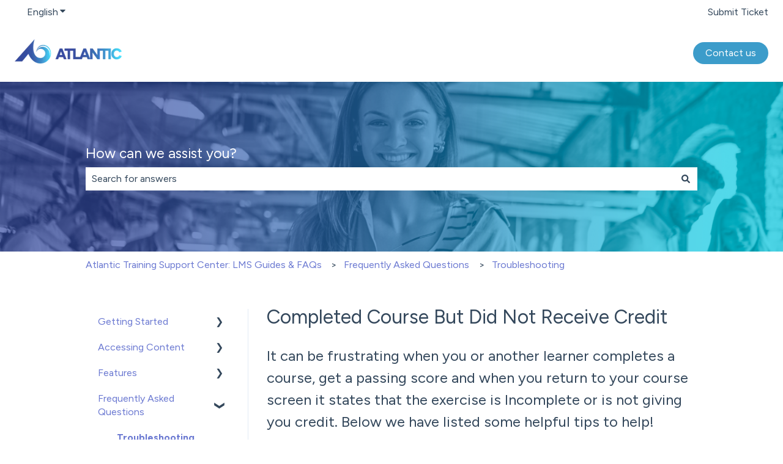

--- FILE ---
content_type: text/css
request_url: https://www.atlantictraining.com/skin/wave3/stylesheets/hubspot_kb.css
body_size: 1586
content:
.kb-footer__title {
    max-width: 290px;
    margin-left: 40px !important;
}

.kb-footer__links {
    background-color: #000007 !important;
}

.kb-header {
    background-color: #000007 !important;
    min-height: 110px;
    display: flex;
    flex-direction: row;
    align-items: center;
    position: fixed !important;
}

.kb-header__nav {
    border-top: none;
}

.kb-header__logo {
	margin-right: 40px !important;
}

.kb-header__logo img {
    height: auto;
    width: 250px;
    margin-bottom: 10.5px;
    max-height: none !important;
}

.kb-header-inner {
    font-weight: 700;
    letter-spacing: -.3px;
}

.kb-search-section--full {
    background-repeat: no-repeat;
	min-height: 460px !important;
    margin-top: 110px;
}

.kb-search-section--narrow {
    background-image: url(https://atlantictraining.imgix.net/redesign_assets/kb/AdobeStock_300143148.png?auto=compress,format);
    background-position-y: 30px;
    background-repeat: no-repeat;
    margin-top: 70px;
}

.kb-search-section--narrow .kb-search {
    max-width: 700px;
}

.kb-search-section__title_inner {
    letter-spacing: -1.872px;
    font-size: 3.25rem;
}

.kb-index__category-description {
    line-height: 1.714;
    font-size: 1.18rem;
    letter-spacing: -.684px;
    font-weight: 500;
    margin: revert;
}

.kb-index--cards .kb-index__see-all-link {
    font-weight: 600;
    font-size: 1.18rem;
    color: #3c9cca;
    line-height: 1.714;
	letter-spacing: -.684px;
}

.kb-sticky-footer {
    background-color: #000007 !important;
    color: #3c9cca;
    font-weight: 700;
    letter-spacing: -.3px;
}

.kb-footer {
    padding: 0px;
    height: 189px;
    background-color: #000;
    display: flex;
    justify-content: center;
    align-items: center;
	max-width: 1070px !important;
}

.kb-footer__links a {
    color: #3c9cca;
}

.kb-footer__company-website-link svg path {
    fill: #3c9cca;
}

.kb-categories h1 {
    font-weight: 700;
    line-height: 1.2;
    font-size: 3.25rem;
    margin: 0;
    letter-spacing: -1.872px;
	position: relative;
}

.kb-categories h4 {
        font-size: 1.63rem;
    letter-spacing: -.96px;
    line-height: 1.2;
    margin-bottom: 15px;
}

.kb-category-menu li a div.kb-category-menu-option {
        margin-right: 10px;
    letter-spacing: -0.64px;
    line-height: 1.7;
    height: auto;
    font-size: .95rem;
}

.kb-subcategory__expand-articles-toggle {
    font-size: 1rem !important;
    margin-top: 10px;
}

.kb-categories ul li {
    line-height: 1.2 !important;
}

.kb-categories__item a {
    font-weight: 600;
    font-size: 1.18rem;
    color: #3c9cca;
    line-height: 1.714;
    letter-spacing: -.684px;
}

h6.kb-categories__category-description {
    font-size: 1.63rem;
    letter-spacing: -.96px;
    line-height: 1.2;
    margin-top: 20px;
}

.kb-category-menu li {
    letter-spacing: -.64px;
}

.kb-breadcrumbs li {
        margin-right: 10px;
    letter-spacing: -0.64px;
    font-size: .95rem;
}

.kb-breadcrumbs li a {
    color: #3c9cca;
}

.kb-mobile-menu {
    border-bottom: 1px solid #DFE3EB;
}

.kb-article h1:first-child {
    font-weight: 700;
    line-height: 1.2;
    font-size: 3.25rem;
    letter-spacing: -1.872px;
    position: relative;
}

.kb-article h1:first-child + h2 {
    font-size: 1.63rem;
    letter-spacing: -.96px;
    line-height: 1.2;
    margin-top: 25px;
}

.kb-article p, .kb-article div, .kb-article table {
        font-size: 1.18rem;
    font-weight: 500;
    line-height: 1.714;
    letter-spacing: -0.684px;
    height: auto;
}

#kb-related-articles h3 {
        font-size: 1.63rem;
    letter-spacing: -.96px;
    line-height: 1.2;
    margin-bottom: 25px !important;
}

#kb-related-articles ul li {
    font-weight: 600;
    font-size: 1.18rem;
    line-height: 1.714;
    letter-spacing: -.684px;
}

#kb-related-articles ul li a, .kb-article.tinymce-content a {
    color: #3c9cca;
}

#ka-feedback-form button {
    border-radius: 50px !important;
    height: 50px !important;
    color: white !important;
    outline: none;
    background: linear-gradient(to right, #374a9e 14%, #3ac4de 92%) !important;
    font-weight: 700 !important;
    text-transform: uppercase;
    font-size: 0.85rem !important;
    border: none !important;
    cursor: pointer;
    background-size: 100% 100%;
    background-position: right;
    transition: all 0.3s ease;
}

#ka-feedback-form button:hover {
    background-size: 400% 400%;
    color: white !important;
}

#ka-feedback-form .ka-feedback-label-light {
    font-size: 1.18rem;
    font-weight: 500;
    line-height: 1.714;
    letter-spacing: -0.684px;
    margin-right: 15px;
    margin-left: 0px !important;
}

.kb-breadcrumbs > .kb-breadcrumbs__mobile-back a {
    font-weight: 600;
    font-size: 1.18rem;
    color: #3c9cca;
    line-height: 1.714;
    letter-spacing: -.684px;
}

.kb-article.tinymce-content img {
    border: 3px solid black;
}

#ka-feedback-form .ka-feedback-rating-question {
    margin-left: 0px;
}

.kb-mobile-menu > ul > li > a {
    font-size: 1.63rem;
    letter-spacing: -.96px;
    line-height: 1.2;
    margin-bottom: 15px;
    color: #3c9cca;
}

.kb-mobile-menu > ul > li > ul > li a {
    font-size: 1.18rem;
    color: #3c9cca;
    line-height: 1.714;
    letter-spacing: -.684px;
}

.kb-mobile-header.menu-open .kb-mobile-menu > ul {
    background-color: #000007;
}

.kb-mobile-header.search-open:before {
    background-color: #000007 !important;
}

.kb-mobile-search__bar, .kb-mobile-menu__current-page {
    margin-top: 9px;
}

@media (max-width: 1200px) {
    .kb-footer {
	    max-width: 950px;
	}
}

@media (max-width: 1100px) {
    #kb-header .kb-header-inner {
	    margin: 0 96px !important;
		padding: 0px;
	}
	.kb-header {
	    min-height: 64px;
	}
	.kb-header__logo img {
	    width: 150px;
		margin-bottom: 0;
	}
	.kb-header__title {
	    margin-right: 20px;
        line-height: 1.2;
        float: right;
        text-align: right;
	}
    .kb-search-section--full {
        margin-top: 64px;
    }
    .kb-search-section--narrow {
        margin-top: 34px;
    }
    body > header {
        height: auto !important;
    }
}

@media (max-width: 1000px) {
    .kb-footer {
	    flex-direction:column;
                height: 100%;
    margin-top: 30px;
    padding-bottom: 30px;
	}
        .kb-footer__logo {
                padding: 0 0 14px 0 !important;
    margin: 0 auto;
        }
	.kb-footer__links, .kb-footer__center-aligned-content {
	    flex-direction: column;
	}
	.kb-footer__links > li {
	    text-align: center !important;
	}
	.kb-footer__title {
	    text-align: center;
		margin-left: 0px !important;
		margin-right: 0px !important;
	}
	.kb-footer > * {
	    margin-top: 0px !important;
	}
	.kb-footer__links li:nth-child(2n+1) {
	    padding-left: 23px !important;
	}
}

@media (max-width: 767px) {
    .kb-header__nav {
        background-color: #000007 !important;
        text-align: center;
    }
    .kb-header, .kb-header a {
        color: #3c9cca !important;
    }
    .kb-header svg * {
        fill: #3c9cca !important;
    }
}

@media (max-width: 768px) {
    .kb-header-inner {
	    margin: 0 48px !important;
	}
    .kb-breadcrumbs {
        padding-bottom: 30px;
        margin-top: 10px;
    }
}

@media (max-width: 600px) {
    .kb-header-inner {
	    margin: 0 32px !important;
	}
}
